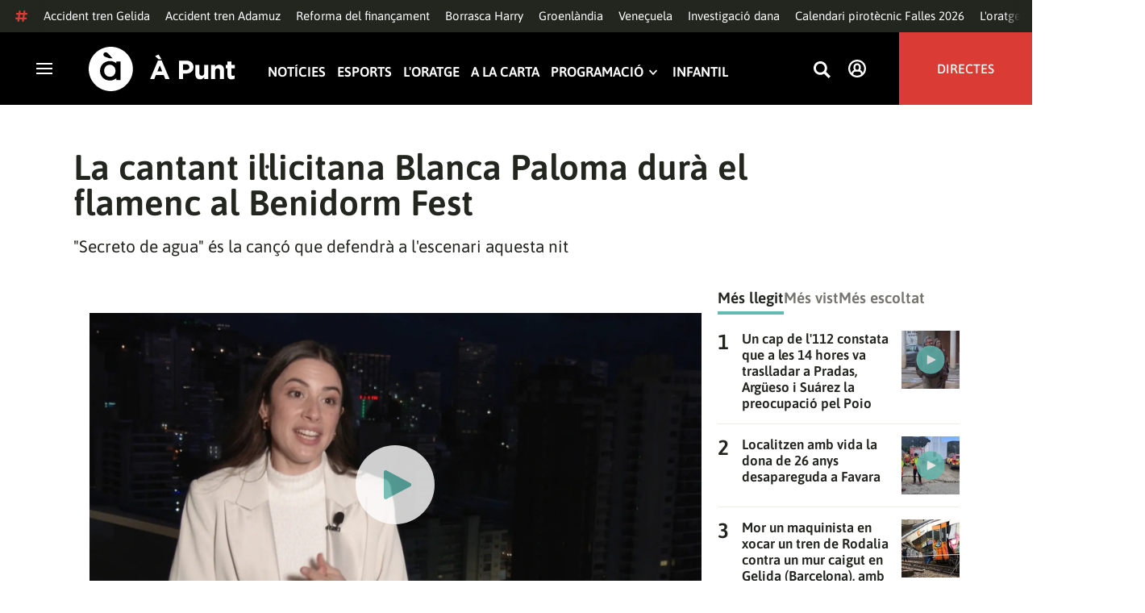

--- FILE ---
content_type: text/vtt; charset=UTF-8
request_url: https://manifest.prod.boltdns.net/thumbnail/v1/6057955885001/390b94bc-4f3f-4882-b9f3-0dc1bf3931a9/b7eb4ece-b7f9-4070-a836-40daff9ed121/thumbnail.webvtt?fastly_token=Njk5OGFkZjVfOTY3YTI2N2NlNDVkYmEyY2IxZjM3MjVlZWE4MmJkZDQxMzYwMWUyNjAxOTQxYjJkNWVmYjMzYjQ5YjE4OTllMg%3D%3D
body_size: 11804
content:
WEBVTT

00:00.000 --> 00:05.000
https://house-fastly-signed-eu-west-1-prod.brightcovecdn.com/image/v1/jit/6057955885001/390b94bc-4f3f-4882-b9f3-0dc1bf3931a9/main/320x180/0s/match/image.jpeg?fastly_token=[base64]

00:05.000 --> 00:10.000
https://house-fastly-signed-eu-west-1-prod.brightcovecdn.com/image/v1/jit/6057955885001/390b94bc-4f3f-4882-b9f3-0dc1bf3931a9/main/320x180/5s/match/image.jpeg?fastly_token=[base64]

00:10.000 --> 00:15.000
https://house-fastly-signed-eu-west-1-prod.brightcovecdn.com/image/v1/jit/6057955885001/390b94bc-4f3f-4882-b9f3-0dc1bf3931a9/main/320x180/10s/match/image.jpeg?fastly_token=[base64]%3D%3D

00:15.000 --> 00:20.000
https://house-fastly-signed-eu-west-1-prod.brightcovecdn.com/image/v1/jit/6057955885001/390b94bc-4f3f-4882-b9f3-0dc1bf3931a9/main/320x180/15s/match/image.jpeg?fastly_token=[base64]%3D%3D

00:20.000 --> 00:25.000
https://house-fastly-signed-eu-west-1-prod.brightcovecdn.com/image/v1/jit/6057955885001/390b94bc-4f3f-4882-b9f3-0dc1bf3931a9/main/320x180/20s/match/image.jpeg?fastly_token=[base64]%3D%3D

00:25.000 --> 00:30.000
https://house-fastly-signed-eu-west-1-prod.brightcovecdn.com/image/v1/jit/6057955885001/390b94bc-4f3f-4882-b9f3-0dc1bf3931a9/main/320x180/25s/match/image.jpeg?fastly_token=[base64]%3D%3D

00:30.000 --> 00:35.000
https://house-fastly-signed-eu-west-1-prod.brightcovecdn.com/image/v1/jit/6057955885001/390b94bc-4f3f-4882-b9f3-0dc1bf3931a9/main/320x180/30s/match/image.jpeg?fastly_token=[base64]%3D%3D

00:35.000 --> 00:40.000
https://house-fastly-signed-eu-west-1-prod.brightcovecdn.com/image/v1/jit/6057955885001/390b94bc-4f3f-4882-b9f3-0dc1bf3931a9/main/320x180/35s/match/image.jpeg?fastly_token=[base64]%3D%3D

00:40.000 --> 00:45.000
https://house-fastly-signed-eu-west-1-prod.brightcovecdn.com/image/v1/jit/6057955885001/390b94bc-4f3f-4882-b9f3-0dc1bf3931a9/main/320x180/40s/match/image.jpeg?fastly_token=[base64]%3D%3D

00:45.000 --> 00:50.000
https://house-fastly-signed-eu-west-1-prod.brightcovecdn.com/image/v1/jit/6057955885001/390b94bc-4f3f-4882-b9f3-0dc1bf3931a9/main/320x180/45s/match/image.jpeg?fastly_token=[base64]%3D%3D

00:50.000 --> 00:55.000
https://house-fastly-signed-eu-west-1-prod.brightcovecdn.com/image/v1/jit/6057955885001/390b94bc-4f3f-4882-b9f3-0dc1bf3931a9/main/320x180/50s/match/image.jpeg?fastly_token=[base64]%3D%3D

00:55.000 --> 01:00.000
https://house-fastly-signed-eu-west-1-prod.brightcovecdn.com/image/v1/jit/6057955885001/390b94bc-4f3f-4882-b9f3-0dc1bf3931a9/main/320x180/55s/match/image.jpeg?fastly_token=[base64]%3D%3D

01:00.000 --> 01:05.000
https://house-fastly-signed-eu-west-1-prod.brightcovecdn.com/image/v1/jit/6057955885001/390b94bc-4f3f-4882-b9f3-0dc1bf3931a9/main/320x180/1m0s/match/image.jpeg?fastly_token=[base64]%3D

01:05.000 --> 01:10.000
https://house-fastly-signed-eu-west-1-prod.brightcovecdn.com/image/v1/jit/6057955885001/390b94bc-4f3f-4882-b9f3-0dc1bf3931a9/main/320x180/1m5s/match/image.jpeg?fastly_token=[base64]%3D

01:10.000 --> 01:15.000
https://house-fastly-signed-eu-west-1-prod.brightcovecdn.com/image/v1/jit/6057955885001/390b94bc-4f3f-4882-b9f3-0dc1bf3931a9/main/320x180/1m10s/match/image.jpeg?fastly_token=[base64]

01:15.000 --> 01:20.000
https://house-fastly-signed-eu-west-1-prod.brightcovecdn.com/image/v1/jit/6057955885001/390b94bc-4f3f-4882-b9f3-0dc1bf3931a9/main/320x180/1m15s/match/image.jpeg?fastly_token=[base64]

01:20.000 --> 01:25.000
https://house-fastly-signed-eu-west-1-prod.brightcovecdn.com/image/v1/jit/6057955885001/390b94bc-4f3f-4882-b9f3-0dc1bf3931a9/main/320x180/1m20s/match/image.jpeg?fastly_token=[base64]

01:25.000 --> 01:30.000
https://house-fastly-signed-eu-west-1-prod.brightcovecdn.com/image/v1/jit/6057955885001/390b94bc-4f3f-4882-b9f3-0dc1bf3931a9/main/320x180/1m25s/match/image.jpeg?fastly_token=[base64]

01:30.000 --> 01:35.000
https://house-fastly-signed-eu-west-1-prod.brightcovecdn.com/image/v1/jit/6057955885001/390b94bc-4f3f-4882-b9f3-0dc1bf3931a9/main/320x180/1m30s/match/image.jpeg?fastly_token=[base64]

01:35.000 --> 01:40.000
https://house-fastly-signed-eu-west-1-prod.brightcovecdn.com/image/v1/jit/6057955885001/390b94bc-4f3f-4882-b9f3-0dc1bf3931a9/main/320x180/1m35s/match/image.jpeg?fastly_token=[base64]

01:40.000 --> 01:45.000
https://house-fastly-signed-eu-west-1-prod.brightcovecdn.com/image/v1/jit/6057955885001/390b94bc-4f3f-4882-b9f3-0dc1bf3931a9/main/320x180/1m40s/match/image.jpeg?fastly_token=[base64]

01:45.000 --> 01:50.000
https://house-fastly-signed-eu-west-1-prod.brightcovecdn.com/image/v1/jit/6057955885001/390b94bc-4f3f-4882-b9f3-0dc1bf3931a9/main/320x180/1m45s/match/image.jpeg?fastly_token=[base64]

01:50.000 --> 01:55.000
https://house-fastly-signed-eu-west-1-prod.brightcovecdn.com/image/v1/jit/6057955885001/390b94bc-4f3f-4882-b9f3-0dc1bf3931a9/main/320x180/1m50s/match/image.jpeg?fastly_token=[base64]

01:55.000 --> 01:56.120
https://house-fastly-signed-eu-west-1-prod.brightcovecdn.com/image/v1/jit/6057955885001/390b94bc-4f3f-4882-b9f3-0dc1bf3931a9/main/320x180/1m55s/match/image.jpeg?fastly_token=[base64]

